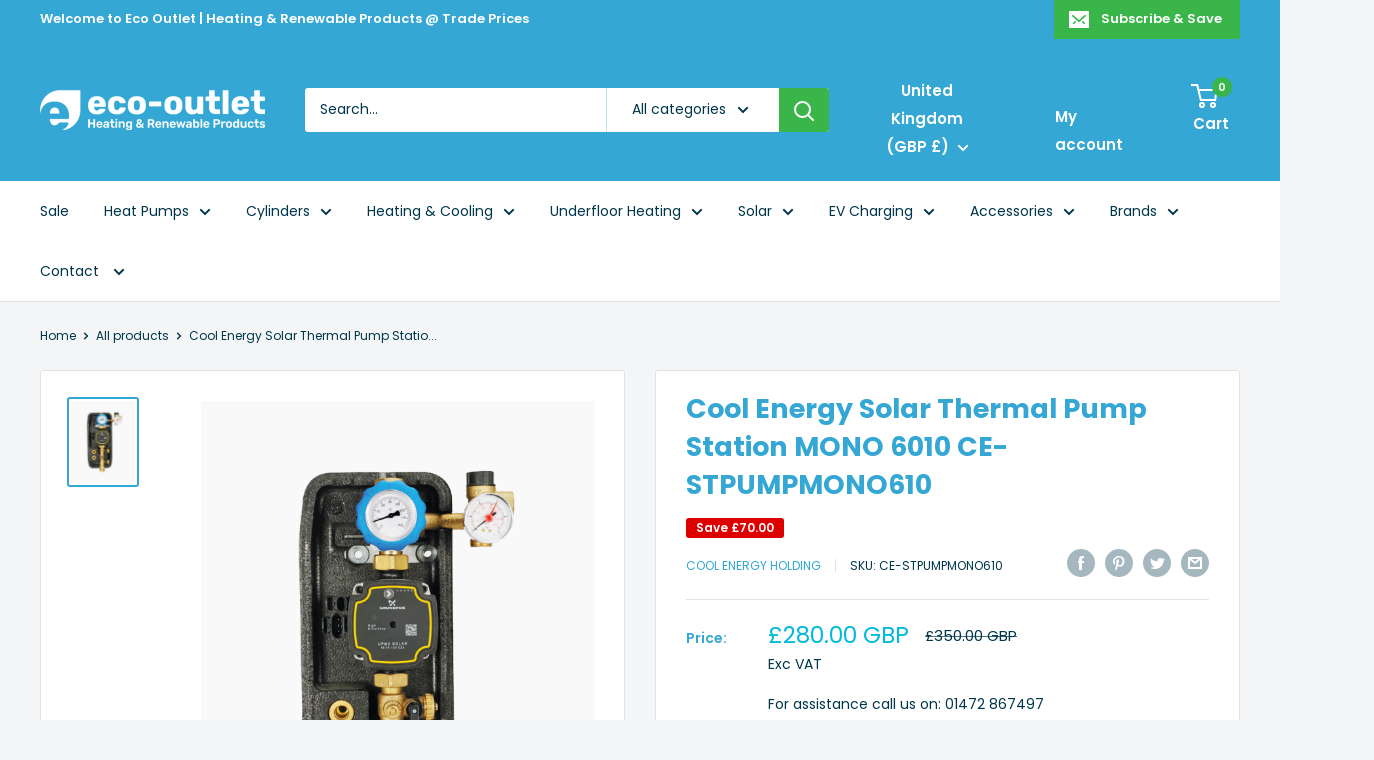

--- FILE ---
content_type: text/javascript
request_url: https://eco-outlet.co.uk/cdn/shop/t/10/assets/custom.js?v=102476495355921946141690787964
body_size: -595
content:
//# sourceMappingURL=/cdn/shop/t/10/assets/custom.js.map?v=102476495355921946141690787964
